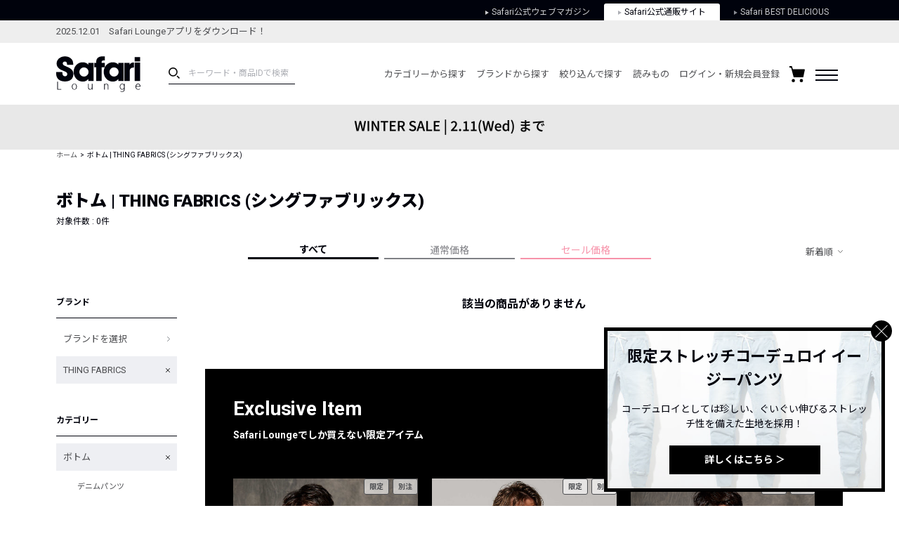

--- FILE ---
content_type: image/svg+xml
request_url: https://media.safarilounge.jp/thegear/content/theme/view/pc/img/cmn/icn_menu.svg
body_size: 202
content:
<svg xmlns="http://www.w3.org/2000/svg" width="32" height="16" viewBox="0 0 32 16">
  <defs>
    <style>
      .cls-1 {
        fill: #00020c;
        fill-rule: evenodd;
      }
    </style>
  </defs>
  <path id="menu.svg" class="cls-1" d="M1217,60h32v2h-32V60Zm0,7h32v2h-32V67Zm0,7h32v2h-32V74Z" transform="translate(-1217 -60)"/>
</svg>
